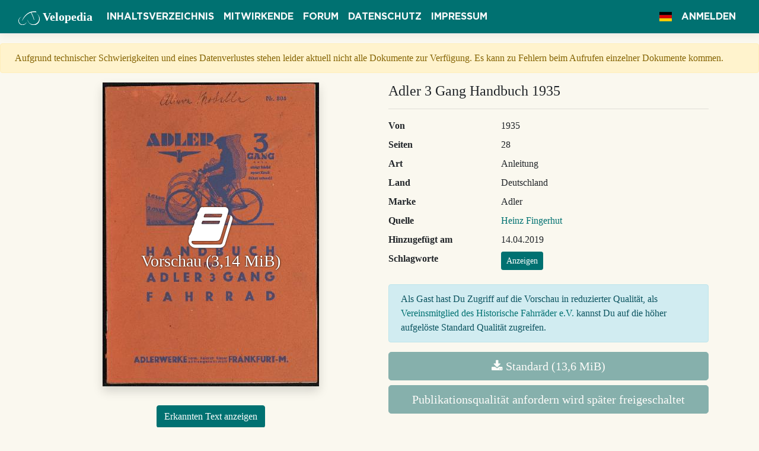

--- FILE ---
content_type: text/html; charset=utf-8
request_url: https://www.velopedia.online/Document/Show/7
body_size: 21588
content:

<!DOCTYPE html>
<html lang="de">
<head>
    <meta charset="utf-8"/>
    <meta name="viewport" content="width=device-width, initial-scale=1.0"/>
    <meta name="p:domain_verify" content="f29a46faaaca5b1d316ad5756733136c"/>
    <meta name="msvalidate.01" content="3F4C5DC8BB1A5CAA90C32732FC3D2B27"/>
    <title>Adler 3 Gang Handbuch 1935 - Velopedia</title>
    
    <meta property="og:type" content="article"/>
    <meta property="og:title" content="Adler 3 Gang Handbuch 1935"/>
    <meta property="og:description"
          content="Quelle: Heinz Fingerhut | Bereitgestellt durch Velopedia, das Onlinearchiv des Historische Fahrräder e.V."/>
    <meta property="og:image"
          content="https://www.velopedia.online/File/PreviewImage/Adler/Adler%203%20Gang%20Handbuch%201935"/>
    <meta property="og:image:height" content="512"/>

    
    <meta name="description"
          content="Adler 3 Gang Handbuch 1935 - Art: Anleitung - Quelle: Heinz Fingerhut"/>

    
    
        <link rel="stylesheet" href="https://cdnjs.cloudflare.com/ajax/libs/twitter-bootstrap/4.1.3/css/bootstrap.min.css" crossorigin="anonymous" integrity="sha256-eSi1q2PG6J7g7ib17yAaWMcrr5GrtohYChqibrV7PBE=" />
<meta name="x-stylesheet-fallback-test" content="" class="sr-only" /><script>!function(a,b,c,d){var e,f=document,g=f.getElementsByTagName("SCRIPT"),h=g[g.length-1].previousElementSibling,i=f.defaultView&&f.defaultView.getComputedStyle?f.defaultView.getComputedStyle(h):h.currentStyle;if(i&&i[a]!==b)for(e=0;e<c.length;e++)f.write('<link href="'+c[e]+'" '+d+"/>")}("position","absolute",["/lib/bootstrap/dist/css/bootstrap.min.css"], "rel=\u0022stylesheet\u0022 crossorigin=\u0022anonymous\u0022 integrity=\u0022sha256-eSi1q2PG6J7g7ib17yAaWMcrr5GrtohYChqibrV7PBE=\u0022 ");</script>
        <link rel="stylesheet" href="https://cdnjs.cloudflare.com/ajax/libs/font-awesome/4.7.0/css/font-awesome.min.css" />
        <link rel="stylesheet" href="https://cdnjs.cloudflare.com/ajax/libs/flag-icon-css/3.5.0/css/flag-icon.min.css" integrity="sha256-0n6YDYIexWJmHyTKtRRHTXvoanQrXpFfpsfv0h53qvk=" crossorigin="anonymous" />
    
    <link rel="stylesheet" href="/lib/simplemde/simplemde.min.css?v=Is0XNfNX8KF_70J2nv8Qe6BWyiXrtFxKfJBHoDgNAEM" />
    <link rel="stylesheet" href="/css/site.css?v=VIegZK6uAAgzJW5urN7yBs54arf5MtmeUr17f0inCac" />
    <link rel="icon" href="/img/favicon-32x32.png?v=Da3fhveu-rIXpIuwXU54FMd81nXjc2AISyRNxcyPFUQ" sizes="32x32" />
    <link rel="icon" href="/img/favicon-192x192.png?v=gW8vCUbdqRlTYTVsGIvAEXgNAwJAESVT-wgfP8aUvbI" sizes="192x192" />
    <link rel="search" type="application/opensearchdescription+xml" title="velopedia.online" href="/opensearch.xml">
    <link rel="alternate" type="application/rss+xml" title="RSS" href="https://www.velopedia.online/Rss">
    <!-- Global site tag (gtag.js) - Google Analytics -->
    <script async src="https://www.googletagmanager.com/gtag/js?id=UA-139521878-1"></script>
    <script>
        window.dataLayer = window.dataLayer || [];

        function gtag() {
            dataLayer.push(arguments);
        }

        gtag('js', new Date());

        gtag('config', 'UA-139521878-1');
    </script>
    <script type="text/javascript" src="https://platform-api.sharethis.com/js/sharethis.js#property=5e01d42233c4870012a66d1d&amp;product=inline-share-buttons" async="async"></script>
    
    
        <script type="text/javascript">
            window.adobeApiKey = "cc7ee00eb6d84ddbb01beaf2d0e96f90";
        </script>
    
</head>
<body>
<header>
    <nav class="navbar navbar-expand-lg navbar-dark border-bottom box-shadow mb-3">
        <div class="container-fluid">
            <a class="navbar-brand" href="/"><img class="logo-small" src="/img/logosmall.svg" alt="Historische Fahrräder e.V." />
                <span class="d-none d-lg-inline">Velopedia</span></a>
            <button class="navbar-toggler" type="button" data-toggle="collapse" data-target=".navbar-collapse"
                    aria-controls="navbarSupportedContent"
                    aria-expanded="false" aria-label="Toggle navigation">
                <span class="navbar-toggler-icon"></span>
            </button>
            <div class="collapse navbar-collapse">
                <ul class="navbar-nav mr-auto">
                    <li class="nav-item">
                        <a class="nav-link text-light" href="/Document">Inhaltsverzeichnis</a>
                    </li>
                    <li class="nav-item">
                        <a class="nav-link text-light" href="/Supporter">Mitwirkende</a>
                    </li>
                    <li class="nav-item">
                        <a class="nav-link text-light" target="_blank" href="https://www.altesrad.net">Forum</a>
                    </li>
                    <li class="nav-item">
                        <a class="nav-link text-light" href="/Home/Privacy">Datenschutz</a>
                    </li>
                    <li class="nav-item">
                        <a class="nav-link text-light" href="/Home/Imprint">Impressum</a>
                    </li>
                </ul>

                <ul class="navbar-nav">

                    


<li class="nav-item dropdown" aria-label="Sprache">
    <a class="nav-link text-light" data-toggle="dropdown" role="button" href="#"><span
            class="flag-icon flag-icon-de"></span></a>
    <div class="dropdown-menu">

            <a aria-label="Deutsch (Deutschland)" class="dropdown-item active" href="/Home/SetLanguage?culture=de-DE&amp;returnUrl=~%2FDocument%2FShow%2F7"><span
                    class="flag-icon flag-icon-de"></span> de
            </a>
            <a aria-label="English (United Kingdom)" class="dropdown-item " href="/Home/SetLanguage?culture=en-GB&amp;returnUrl=~%2FDocument%2FShow%2F7"><span
                    class="flag-icon flag-icon-gb"></span> en
            </a>
    </div>
</li>

                        <li class="nav-item">
                            <a class="nav-link text-light" href="/Account/Login?returnUrl=%2FDocument%2FShow%2F7">Anmelden</a>
                        </li>
                </ul>
            </div>
        </div>
    </nav>
</header>
<main role="main">
    <div class="alert alert-warning px-4 mt-2">
        Aufgrund technischer Schwierigkeiten und eines Datenverlustes stehen leider aktuell nicht alle Dokumente zur Verfügung. Es kann zu Fehlern beim Aufrufen einzelner Dokumente kommen.
    </div>
    




<div class="container">
    <div class="row">
        <div class="col-md-6 text-center">
            <div id="pdf-preview-wrapper">
                <img id="preview-image" class="shadow image-responsive mb-3"
                     src="https://www.velopedia.online/File/PreviewImage/Adler/Adler%203%20Gang%20Handbuch%201935"
                     alt="Adler 3 Gang Handbuch 1935"/>
                    <div id="enable-pdf-preview"
                         aria-label="Vorschau (3,14 MiB)">
                        <span class="fa fa-5x fa-book"></span>
                        <br/>
                        <h3>Vorschau (3,14 MiB)</h3>
                    </div>
            </div>
            <div id="adobe-dc-view" style="display: none;"></div>
            <div class="sharethis-inline-share-buttons"></div>
                <p class="mt-3">
                    <button class="btn btn-primary" type="button" data-toggle="collapse" data-target="#recognizedText"
                            aria-expanded="false" aria-controls="recognizedText">
                        Erkannten Text anzeigen
                    </button>
                </p>
                <div class="collapse mb-4" id="recognizedText">
                    <div class="card card-body text-left">
                         &#xA;&#xA;HANDBUCH&#xA;F&#xDC;R&#xA;&#xA;ADLER3 GANG&#xA;FAHRRAD&#xA;&#xA; &#xA;&#xC;Ersatzteilbestellung bitten wir ausschlie&#xDF;lich direkt beim&#xA;Werk unter Angabe der laufenden Listen- u. Zeichnungs-&#xA;nummer vorzunehmen, Teileverzeichnis siehe Seite 19,&#xA;Auf die Preise dieser Ersatzteile gew&#xE4;hren wir den&#xA;&#xA;&#xFC;blichen H&#xE4;ndlerrabatt.&#xA;Nur ADLER - Original - Ersatzteile verwenden.&#xA;&#xA;Bei Einbau von Teilen fremder Herkunft erlischt jeder&#xA;&#xA;&gt;&#xA;&#xA;Garantie-Anspruch, Bei Garantie-Anspr&#xFC;chen irgend-&#xA;&#xA;welcher Art bitten wir um Einsendung der defekten Teile.&#xA;&#xA; &#xA;&#xC;GETRIEBE&#xA;&#xA;BESCHREIBUNG&#xA;BEHANDLUNGS-VORSCHRIFT&#xA;TECHNISCHE DATEN&#xA;DEMONTAGE-VORSCHRIFT&#xA;MONTAGE-VORSCHRIFT&#xA;TEILE-VERZEICHNIS&#xA;ZEUGNISSE&#xA;&#xA;ADLERWERKE :.::::2.x:; FRANKFURT-M.&#xA;&#xA;Nr. 804 (VII. 35) 20&#xA;o&#xA;&#xA; &#xA;&#xA; &#xA;&#xC;&#xC; &#xA;&#xA;   &#xA;&#xA; &#xA;&#xA;    &#xA;&#xA;BESCHREIBUNG UND BEHANDLUNG&#xA;&#xA;Mehrfache Uebersetzung zur Ueberwindung von Steigungen, Gegen-&#xA;wind und Erm&#xFC;dung &#x2014; zur Ausnutzung leichter Gef&#xE4;lle und des R&#xFC;cken-&#xA;windes ist beim Fahrrad als volkst&#xFC;mlichstem Verkehrsmittel dringendes&#xA;Bed&#xFC;rfnis. Von den vielfachen Versuchen, dieses Problem zu l&#xF6;sen, hat&#xA;bisher das System der mehrfachen Uebersetzung in der Hinterradnabe&#xA;mit Planetengetriebe und im Rennsport das Prinzip einer Verlegung&#xA;der Kette auf mehrere Zahnkr&#xE4;nze praktische Anwendung gefunden&#xA;ADLER geht eigene neue konstruktive Wege. Ein Zahnradwechselge-&#xA;triebe im Tretkurbelgeh&#xE4;use gestattet die Verwendung reichlich dimen-&#xA;sionierter Zahnr&#xE4;der und robuste widerstandsf&#xE4;hige Bauart. Das Wechsel-&#xA;getriebe bildet ein gegen Witterungseinfl&#xFC;sse, Staub und Schmutz voll-&#xA;st&#xE4;ndig abgeschlossenes selbst&#xE4;ndiges Agaregat, welches im Gegen-&#xA;satz zu den bsreits bekannten mehrfachen Uebersetzungen die normale&#xA;Benutzung des Fahrrades wie Ein- und Ausbau der Laufr&#xE4;der bei Reifen-&#xA;defekten usw. in keiner Weise beeintr&#xE4;chtigt. Die Fahrweise mit Frei-&#xA;lauf und R&#xFC;cktrittbremse bleibt bei allen 3 Uebersetzungen bestehen.&#xA;Die mittlere, erfahrungsgem&#xE4;&#xDF; am meisten benutzte Vebersetzung ist&#xA;die direkte, sie kann der Gewohnheit und der St&#xE4;rke jedes Fahrers&#xA;durch entsprechende Wahl der Zahnzahl angepa&#xDF;t werden.&#xA;&#xA;In der mittleren Uebersetzung wird das Rad als vollkommen normales&#xA;Fahrrad, bei dem weder Zahnr&#xE4;der in Eingriff sind, noch die Vorgelege-&#xA;welle mitl&#xE4;uft, gefahren. Durch die Verwendung von Radiallager bei-&#xA;derseits der Tretachse wird leichtester Lauf des Fahrrades gew&#xE4;hr-&#xA;leistet. Der Berggang ist eine Untersetzung und der Schnellgang eine&#xA;Uebersetzung im Vorgelege, welche den g&#xFC;nstigsten Wirkungsgrad&#xA;zur Ausnutzung des Gel&#xE4;ndes bietet. Selbst in diesen Vorgelegeg&#xE4;ngen&#xA;ist der Reibungsverlust auf ein Minimum beschr&#xE4;nkt, auch diese Achsen&#xA;laufen in Radiallagern. Das ADLER-Rad zeichnet sich im allgemeinen&#xA;durch eine stabile und leichte Bauart aus, das zus&#xE4;tzliche Gewicht des&#xA;Getriebe-Aggregates liegt an der tiefsten, d. h. g&#xFC;nstigsten Stelle des&#xA;Fahrradrahmens und kann als Totgewicht (keine Erh&#xF6;hung des Gewich-&#xA;tes der zu beschleunigenden Massen) fahrtechnisch keinerlei Nachteile&#xA;ergeben. Bei Konstruktion und Entwicklung dieser Neuheit kamen den&#xA;Adlerwerken die gro&#xDF;en jahrzehntelang im Getriebebau des Automo-&#xA;bils gesammelten Erfahrungen, der Z&#xE4;hnradberechnung und Zahnrad-&#xA;bearbeitung zugute.&#xA;&#xA;Die Zahnr&#xE4;der des Getriebes sind aus hochlegiertem Chrom-Nickel&#xA;stahl, der im Autobau f&#xFC;r h&#xF6;chst beanspruchte Zahnr&#xE4;der verwendet&#xA;wird, und werden auf wissenschaftlicher Grundlage mit modernen Ab-&#xA;&#xA; &#xA;&#xC;  &#xA;&#xA; &#xA;&#xA; &#xA;&#xA;w&#xE4;lzsto&#xDF;maschinen in Pr&#xE4;zisionsarbeit hergestellt. Die Wahl der mitt-&#xA;leren Uebersetzung als der direkten schlie&#xDF;t als weitere Konstruktions-&#xA;vorteile ein:&#xA;Bei unerwarteten St&#xF6;rungen im Getriebe kann das Fahrrad ohne&#xA;Eingriff in die gest&#xF6;rte Getriebe-Konstruktion als vollkommen&#xA;normales Fahrrad weitergefahren werden.&#xA;&#xA;Die Schaltung ist als feste Gest&#xE4;ngeschaltung am unteren Rah-&#xA;menrohr ausgebildet und wird mit einem w&#xE4;hrend der Fahrt be-&#xA;quem zu handhabenden Schalthebel bedient.&#xA;&#xA;Sie ist angelehnt an bew&#xE4;hrte Motorradschaltungen, der Hebel&#xA;bewegt sich in einer Kulisse, welche bei jedem Gangwechsel&#xA;einen Anschlag antrifft.&#xA;&#xA;Diese Anschl&#xE4;ge machen ein Verschalten unm&#xF6;glich.&#xA;&#xA;UVebersetungsverh&#xE4;ltnis:&#xA;Kettenrad 44 Z&#xE4;hne, Zahnkranz 17 Z&#xE4;hne&#xA;&#xA;a) Normal-Gang = direkte Kraft&#xFC;bertragung &#x2014;= 67,3&#x201D; = 5,40 mtr. Entwick-&#xA;lung&#xA;&#xA;b) Berg- &#x201E; 20% Untersetzung &#x2014;54 &quot;= 4,30 mtr.&#xA;&#xA;E)ESchnell-meres 10807 Uebersetzung = 75,4&#xB0;&#x27; 6,00 mtr. =&#xA;&#xA;auf besonderen Wunsch&#xA;&#xA;bei 44/16 Z&#xE4;hnen bei 44/18 Z&#xE4;hnen&#xA;a) = 71,5&#x201D; = 5,71 mtr a) = 63,6&#x201D; = 5,10 mtr.&#xA;by&#x2014;E72 mir b) = 50,9&#x201D; = 4,08 mtr.&#xA;O0 ST EZ Amie:&#xA;&#xA;Beim Fahren im Normalgang ist das Kettenrad mit der Tretlagerachse&#xA;(Hauptachse) fest gekuppelt, soda&#xDF; direkte Kraft&#xFC;bertragung stattfindet.&#xA;Das Kettenrad dreht sich mit der Hauptachse. Beim Schalten wird durch&#xA;Verschiebung der Zahnr&#xE4;der die Vorgelegewelle eingeschaltet. Beim&#xA;Berggang treibt das Vorgelegeschieberad das gro&#xDF;e Zahnrad der&#xA;Hauptachse, beim Schnellgang das kleine Zahnrad der Hauptachse.&#xA;&#xA; &#xA;&#xA; &#xA;&#xA;  &#xA;&#xA; &#xA;&#xC; &#xA;&#xA; &#xA;&#xA;Abb. 1 Schnitt durch das 3 Gang - Getriebe&#xA;(Direkter Gang eingeschaltet. Vorgelegeachse l&#xE4;uft nicht mit.)&#xA;&#xA;Das Schieberad auf der Hauptachse ist sowohl Kupplung beim direkten&#xA;Gang, als auch Antriebsrad der Vorgelegewelle beim Berg- und Schnell-&#xA;gang. Das doppelte Zahnrad auf der Kettenradf&#xFC;hrung ist fest verbun-&#xA;den mit dem Kettenrad, aber drehbar auf der Hauptachse gelagert.&#xA;&#xA; &#xA;&#xA; &#xA;&#xA; &#xA;&#xC;    &#xA;&#xA;   &#xA;&#xA; &#xA;&#xA;TECHNISCHE DATEN.&#xA;&#xA;Getriebe: Zahnrad-Wechselgetriebe.&#xA;Kettenrad verst&#xE4;rkt durch angewalzten Rand.&#xA;Kurbeln aus hochwertigem verg&#xFC;teten Material.&#xA;&#xA;Zahnr&#xE4;der aus hochlegiertem Chrom-Nickelstahl mit modernen Abw&#xE4;lz-&#xA;sto&#xDF;maschinen in Pr&#xE4;zisionsarbeit hergestellt.&#xA;&#xA;Lagerung: Haupt- und Vorgelegewellen des Getriebes in leichtlaufenden&#xA;Radiallagern.&#xA;&#xA;Schaltung: Drehbare Schaltwalze, durch Zahnstange bewegt &#x2014; in Kurven&#xA;zwangsl&#xE4;ufig gef&#xFC;hrte Schaltgabeln.&#xA;&#xA;Gewicht: Mehrgewicht gegen&#xFC;ber einem normalen Fahrrad ca. 1 kg&#xA;&#xA;Rahmen: Aus Pr&#xE4;zisionsstahlrohren im bew&#xE4;hrten Druckl&#xF6;tverfahren&#xA;D.R.P. mit Stahlmuffen, besonders stabil und haltbar hart gel&#xF6;tet.&#xA;Im Gabelschaft ist eine Verst&#xE4;rkung mit Patentdruck eingel&#xF6;tet.&#xA;Der Gabelkopf besteht aus gepre&#xDF;tem Stahl.&#xA;&#xA;Laufr&#xE4;der und Bereifung 26 X 1,75&#x2018; Draht.&#xA;&#xA;Speichen: Doppeldickendspeichen, verzinkt, vermessingt, vernickelt und&#xA;verchromt.&#xA;&#xA;Pumpenhalter: Am Rahmenrohr hart angel&#xF6;tet, Pumpe mit Metall&#xFC;bergriff.&#xA;Pedal: ADLER-Gummiform-Pedal DRCGM.&#xA;Sattel: Elastiksattel mit unterzogenen Spiralfedern und Lederdecke.&#xA;&#xA;Lenker: Hochgebogene breite ADLER-Form gew&#xE4;hrleistet gro&#xDF;e Sicher-&#xA;heit auch bei schneller Fahrt.&#xA;&#xA;Handgriffe: Formsch&#xF6;ne Griffe aus Bakelit.&#xA;&#xA;Emaillierung: Alle Teile werden im metallischen Rostschutzverfahren&#xA;vorbearbeitet, mit wetterfester Bitumen-Emaille dreifach satt &#xFC;ber-&#xA;gossen und in modernen Hei&#xDF;luftumw&#xE4;lz&#xF6;fen rotierend zur schlag-&#xA;festen, tiefschwarzen Hochglanzemaille gebrannt.&#xA;&#xA;Verchromung: Alle Blankteile geschliffen, verkupfert, vernickelt, hoch-&#xA;glanzpoliert, stark verchromt und nachpoliert. Durch die Nachbe-&#xA;handlung im siedenden Oelbad wird bei ADLER-Chromteilen ein&#xA;erh&#xF6;hter Rostschutz gew&#xE4;hrleistet.&#xA;&#xA; &#xA;&#xC;   &#xA;&#xA; &#xA;&#xA;   &#xA;&#xA;Die Fahrweise mit Freilauf und R&#xFC;cktrittbremse bleibt in allen drei&#xA;Uebersetzungen bestehen. Da im Normalgang (der mittleren Hebel-&#xA;stellung), keine Zahnr&#xE4;der im Eingriff sind, kann bei unerwarteten Ge-&#xA;triebest&#xF6;rungen das Dreigangrad stets im Normalgang weitergefahren&#xA;werden. Es ist eingeschaltet:&#xA;&#xA;bei der vorderen Hebelstellung &#x2014; der Berg-Gang,&#xA;bei der mittleren n &#x2014; der Normal-Gang,&#xA;bei der hinteren = &#x2014; der Schnell-Gang.&#xA;&#xA;Beim Schalten w&#xE4;hrend der Fahrt sollen die R&#xE4;der nicht voll belastet&#xA;sein, d.h. w&#xE4;hrend der Schaltbewegung ist kurz Freilauf zu halten; im&#xA;Stand gehen die R&#xE4;der nur dann in Eingriff, wenn Zahn auf Zahnl&#xFC;cke&#xA;steht. Haben die R&#xE4;der nicht sofort diese Einstellung, so gen&#xFC;gt eine&#xA;geringe Bewegung der Tret-&#xA;kurbel, um die erforderliche&#xA;Stellung der Zahnr&#xE4;der zu&#xA;erreichen. Es mu&#xDF; jeder Gang&#xA;bis zu der in der Schalt-&#xA;kulisse angebrachten Raste&#xA;durchgeschaltet werden.&#xA;&#xA;Bei Belassung des Hebels&#xA;zwischen den Rasten sind&#xA;auch die Zahnr&#xE4;der nicht in&#xA;vollem Eingriff, was vermie-&#xA;den werden mu&#xDF;. L&#xE4;ngeres&#xA;Fahren mit nicht in vollem&#xA;Eingriff befindlichen Zahn-&#xA;r&#xE4;dern mu&#xDF; zu Defekten f&#xFC;h-&#xA;ren.&#xA;&#xA; &#xA;&#xA;Abb. 2. Schaltung.&#xA;&#xA;Die Ueber- bezw. Untersetzung des Antriebs bedingt gleichzeitig eine&#xA;Unter- bezw. Uebersetzung der Bremswirkung der R&#xFC;cktrittbremse. Bei&#xA;gef&#xE4;hrlichen Talfahrten kann die Bremswirkung des Freilaufs durch&#xA;Schalten in die kleine Uebersetzung erh&#xF6;ht werden. Es empfiehlt sich&#xA;daher, bei starkem Gef&#xE4;lle zur erh&#xF6;hten Sicherheit den Berggang ein-&#xA;zuschalten. Die auf der Abw&#xE4;lzsto&#xDF;maschine bearbeiteten Zahnr&#xE4;der&#xA;laufen sich im praktischen Gebrauch weiter ein. Das von Neuheit an&#xA;gef&#xFC;hlsm&#xE4;&#xDF;ig wahrzunehmende Abrollen der R&#xE4;der verliert sich nach&#xA;3&#x2014;400 km Fahrt vollkommen. Beiderseits der Hauptachse sind zur Ab-&#xA;dichtung des mit Fett gef&#xFC;llten Geh&#xE4;uses 2 mit Talg getr&#xE4;nkte Filzringe&#xA;eingebaut, die von Neuheit an sehr stramm sitzen und das freie Spiel&#xA;&#xA; &#xA;&#xC;    &#xA;&#xA;   &#xA;&#xA; &#xA;&#xA;des Lagers hemmen. Die Ringe passen sich aber nach kurzer Laufzeit&#xA;den beweglichen Teilen genau an und beeintr&#xE4;chtigen sp&#xE4;ter in keiner&#xA;Weise den spielend leichten Lauf des Rades. Auch der Schaltvorgang&#xA;spielt sich immer besser ein. Erst im praktischen Gebrauch wird der&#xA;beste Wirkungsgrad des Dreigargrades erzielt,&#xA;&#xA;   &#xA;&#xA;Einf&#xFC;llen&#xA;&#xA; &#xA;&#xA;Ws hblassen&#xA;&#x2014;r&#xA;&#xA;Abb. 3. Schmierung.&#xA;&#xA;SCHMIERUNG&#xA;&#xA;Das Getriebe bildet ein gegen Witterungseinfl&#xFC;sse, Staub und Schmutz&#xA;vollst&#xE4;ndig abgeschlossenes, selbst&#xE4;ndiges Aggregat, welches keiner-&#xA;lei Wartung und Pflege ben&#xF6;tigt. Das Getriebe wird vom Werk mit&#xA;Spezialfett gef&#xFC;llt abgeliefert. Lediglich nach etwa 3000 km Fahrt ist&#xA;nachzuschmieren. Zur Nachf&#xFC;llung sind 10&#x2014;12 gr. Getriebefett und zwar&#xA;&#xA;&#x201E;Shell Hochdruckfett rot&#x27;&#x27; oder&#xA;&#x201E;Getriebe-Gargoyle-Mobil Compound Nr. 4&#xB0; erforderlich.&#xA;&#xA;Es ist darauf zu achten, da&#xDF; unbedingt Nr.4 und keinesfalls eine&#xA;andere Nummer Verwendung findet.&#xA;&#xA;Das Einf&#xFC;llen des Fettes geschieht vermittels einer Fettpresse durch&#xA;das daf&#xFC;r vorgesehene Einf&#xFC;lloch am Geh&#xE4;use, welches mit Schlitz-&#xA;schraube verschlossen und mit Kupfer-Asbest-Ring abgedichtet ist.&#xA;Sollten sich nach langj&#xE4;hrigem Gebrauch alte Fettr&#xFC;ckst&#xE4;nde gebil-&#xA;det haben, welche ein Nachf&#xFC;llen verhindern, dann ist die gesamte&#xA;Fettf&#xFC;llung &#x2014; 75 gr oder !/,. Liter zu erneuern. Zuvor ist in diesem Fall&#xA;das Geh&#xE4;use mit Benzin oder Petroleum auszusp&#xFC;len und der Inhalt&#xA;durch Oeffnen der Schraube unterhalb des Geh&#xE4;uses abzulassen.&#xA;&#xA;Scharniere und Schalthebellagerung sind wie alle anderen Lagerstellen&#xA;am Fahrrad mit harz- und s&#xE4;urefreiem Oel zu schmieren.&#xA;&#xA; &#xA;&#xA;  &#xA;&#xC; &#xA;&#xA;DEMONTAGE&#xA;&#xA;Die Geh&#xE4;usedeckel sind plombiert!&#xA;&#xA;Bei verletzter Plombe wird Ersatzlieferung innerhalb der Garantiezeit&#xA;abgelehnt.&#xA;&#xA;Geh&#xE4;use gut s&#xE4;ubern. Rad auf Montagest&#xE4;nder befestigen. Schalthebel&#xA;in Schnellgangstellung.&#xA;&#xA;1. Kette abnehmen.&#xA;2. Rechten Kurbelkeil freilegen, Mutter mit 11 mm Schl&#xFC;ssel l&#xF6;sen.&#xA;&#xA;3. Keil herausschlagen, gut gegenhalten, damit Kugellager nicht be-&#xA;sch&#xE4;digt wird. Keile nicht verwechseln.&#xA;&#xA;4. Rechte Kurbel abziehen durch Drehbewegung, linke Kurbel fest-&#xA;halten. Achtung auf Distanzscheibe!&#xA;&#xA;5. Kettenrad mit Nabe herausziehen, Gegenmutter braucht nicht ge-&#xA;l&#xF6;st werden. Wenn n&#xF6;tig, mit Schraubenzieher abdr&#xFC;cken. Auf beide&#xA;B&#xFC;chsen in der F&#xFC;hrung achten. Hintere B&#xFC;chse bleibt gern auf der&#xA;Welle sitzen, sp&#xE4;ter herausnehmen.&#xA;&#xA;Nochmals Geh&#xE4;use und Deckel an der Trennfuge sorgf&#xE4;ltig&#xA;&#xA;reinigen!&#xA;6. F&#xFC;nf Deckel - Schrauben&#xA;l&#xF6;sen, Schraubenzieher&#xA;&#xA;zwischen Abhebenocken&#xA;von Deckel und Geh&#xE4;use&#xA;setzen, Deckel vorsichtig&#xA;abdr&#xFC;cken. Achtung, da-&#xA;mit Distanzscheibe der&#xA;Schaltwalze nicht heraus-&#xA;f&#xE4;llt.&#xA;&#xA;7. Rollenlager von Haupt-&#xA;und Vorgelegewelle ab-&#xA;nehmen.&#xA;&#xA;8. Gro&#xDF;es doppeltes Zahn-&#xA;rad von Welle abnehmen.&#xA;&#xA;9. Schalthebel in Mittelstel-&#xA;lung. Schaltstange am&#xA;Scharnier mit 8 mm Schl&#xFC;s-&#xA;sel vom Schalthebel tren-&#xA;nen. Schalthebel in vor-&#xA;derste Raste schieben.&#xA;Schalt- Gest&#xE4;nge stehen&#xA;lassen. (Abb. 4.)&#xA;&#xA;Abb. 4. Schalthebel in vorde-&#xA;rer Stellung &#x2014; Schaltgest&#xE4;nge&#xA;gel&#xF6;st.&#xA;&#xA; &#xA;&#xA; &#xA;&#xA; &#xA;&#xA; &#xA;&#xC; &#xA;&#xA;  &#xA;  &#xA;&#xA;BR&#xA;&#xA;Abb. 5. Flansch mit F&#xFC;hrung herausdr&#xFC;cken.&#xA;&#xA;   &#xA; &#xA;   &#xA;    &#xA;&#xA;Vorgelegeachse |&#xA;&#xA;&#xAE;&#xA;&#xA;    &#xA;  &#xA;&#xA;nn ee Hauptachse&#xA;11554]&#xA;&#xA;Schaltzylinder&#xA;&#xA; &#xA;&#xA;EEE SEDEESRETTLEN&#xA;&#xA;Abb. 6. Schaltstange herausnehmen, dabei Schaltzylinder&#xA;nach innen dr&#xFC;cken.&#xA;&#xC; &#xA;&#xA;10.&#xA;&#xA;le&#xA;&#xA;12.&#xA;&#xA;138&#xA;&#xA; &#xA;&#xA;Beide Schlitzschrauben am Zahnstangenf&#xFC;hrungsflansch unten am&#xA;Geh&#xE4;use abschrauben. Flansch mit F&#xFC;hrung herausdr&#xFC;cken. Nicht&#xA;&#xA;drehen. (Abb. 5.)&#xA;&#xA;Gummikappe auf oberer Zahnstangenf&#xFC;hrung zur&#xFC;ckschieben.&#xA;Verschraubung mit 13 mm Schl&#xFC;ssel l&#xF6;sen.&#xA;&#xA;Schaltstange herausnehmen. Mit Schraubenzieher zur Ueberwindung&#xA;der Federspannung gegen Schaltzylinderboden dr&#xFC;cken. (Abb. 6.)&#xA;&#xA;Zweite Kettenradbronzeb&#xFC;chse mit Distanzring von Hauptachse ab-&#xA;nehmen.&#xA;&#xA; &#xA;&#xA;Abb. 7. Abziehvorrichtung zur Vorgelegewelle,&#xA;&#xA; &#xA;&#xA;11&#xA;&#xA; &#xA;&#xC;u Dee&#xA;&#xA; &#xA;&#xA; &#xA;&#xA; &#xA;&#xA;. Zusammenh&#xE4;ngende Teile: Schaltwalze mit&#xA;&#xA;gabeln, Vorgelege, Hauptwellenschieberad dur&#xA;r&#xE4;dchen der Walze herausnehmen.&#xA;&#xA;. Achse und Schaltwalze durch Linksdrehung&#xA;&#xA;herausnehmen.&#xA;&#xA;. Kugellager-Sicherungsscheibe an der hinteren&#xA;&#xA;schen den zwei Kugellagern entfernen, Vorge&#xA;richtung F556E herausziehen. (Abb. 7.)&#xA;&#xA;. F&#xFC;r Demontage der Hauptwelle linke Kurbel a&#xA;&#xA;schlagen gut gegenhalten. (Wie unter 3 besch&#xA;&#xA;. Zum Ausbau der Welle leichten Schlag mit&#xA;&#xA;Kupferhammer auf linkes Wellenende.&#xA;&#xA;. Zum Ausbau des Vorgelegekugellagers Sicherun&#xA;&#xC; &#xA;&#xA;Arretierstift, Schalt-&#xA;h Ziehen am Zahn-&#xA;&#xA;it Schraubenzieher&#xA;&#xA;Geh&#xE4;usewand zwi-&#xA;legeachse mit Vor-&#xA;&#xA;onehmen, beim Ab-&#xA;rieben.)&#xA;&#xA;olz-, Gummi- oder&#xA;&#xA;gsscheibe absto&#xDF;en.&#xA;&#xA;MONTAGE&#xA;&#xA;Geh&#xE4;use und alle Einzelteile mit Benzin oder Petroleum gut reinigen&#xA;&#xA;Rad waagrecht legen. Deckelseite nach oben&#xA;&#xA;1. Filzringabdeckscheibe mit Fett in die entspr. Aussparung f&#xFC;r Haupt-&#xA;&#xA;welle ankleben, damit sich die Scheibe beim Einsetzen des Kugel-&#xA;lagers nicht verschiebt. Neue Filzringe sind mit Glycerin oder Talg,&#xA;nicht aber mit Oel zu tr&#xE4;nken.&#xA;&#xA;. Hauptwelle mit aufgeschobenem Kugellager leicht eingefettet ein-&#xA;&#xA;dr&#xFC;cken.&#xA;&#xA;Keine harten Schl&#xE4;ge, damit Lager nicht besch&#xE4;digt werden.&#xA;&#xA;. Vorgelege mit festem Zahnrad und Kugellager leicht eingefettet&#xA;&#xA;in zweite Bohrung eindr&#xFC;cken. Auf guten Sitz des Sprengringes vor&#xA;dem Zahnrad und vor dem Kugellager achten.&#xA;&#xA;. Beide Kugellager mit Blechsicherungsscheibe sichern. Der hierbei&#xA;&#xA;gebrauchte Schraubenzieher ist vorteilhaft magnetisch. (Abb. 3.)&#xA;&#xA;Abb. 8. Blechsicherungsscheibe.,&#xA;&#xA; &#xA;&#xA; &#xA;&#xC; &#xA;&#xA;   &#xA;     &#xA; &#xA;    &#xA; &#xA;    &#xA; &#xA;   &#xA; &#xA; &#xA;    &#xA;   &#xA;    &#xA;  &#xA;  &#xA;  &#xA;   &#xA;&#xA;    &#xA;&#xA;  &#xA;&#xA;5. Schaltzylinder mit Schalt-&#xA;gabeln und R&#xE4;dern vor-&#xA;montieren.&#xA;&#xA;a) Schaltzylinderachse ein-&#xA;schrauben.&#xA;&#xA;b) Beide Schaltgabeln in&#xA;Schaltzylinder stecken.&#xA;&#xA;Abb. 9. Schaltgabeln in Schalt-&#xA;zylinder stecken.&#xA;&#xA;c) Arretierfeder mit Bol-&#xA;zen und Messingb&#xFC;chse&#xA;(Bolzen nach au&#xDF;en) in&#xA;Schaltzylinder stecken.&#xA;&#xA;d) Zahnr&#xE4;der nach neben-&#xA;stehender Abb. auf die&#xA;Schaltgabeln stecken.&#xA;&#xA;6. Das vormontierte Schalt-&#xA;aggregat so einf&#xFC;hren,&#xA;da&#xDF; die Schaltwalze ihre&#xA;Achse und beide Zahn-&#xA;r&#xE4;der ihre Keilwellen&#xA;fassen.&#xA;&#xA; &#xA;&#xA;Abb. 11. Einsetzen des Schaltzylinders.&#xA;&#xA; &#xA;&#xC; &#xA;&#xA;      &#xA;   &#xA;     &#xA;  &#xA; &#xA; &#xA; &#xA;      &#xA;&#xA;Obere Zohnstangen-&#xA;&#x201A; F&#xFC;hrung 439% S.W. _&#xA;&#xA;NS&#xA;Untere Zohnstangen-&#xA;f&#xFC;hrung mit Flonsch&#xA;&#xA;Abb. 12. Einstellung der Zahnstange.&#xA;&#xA;7. Unteres F&#xFC;hrungsst&#xFC;ck der Zahnstange einf&#xFC;hren, nicht drehen. Durch&#xA;Druck auf den Schaltzylinder die Federkraft &#xFC;berwinden, bis die&#xA;Zahnstange vor dem Schaltzylinder sitzt. (Abb. 6.)&#xA;&#xA;8. Zahnstange einstellen. Bei herausgezogener Endstellung (Berggang)&#xA;m&#xFC;ssen ca. 2 mm Luft zwischen oberer Zahnstangenf&#xFC;hrung und&#xA;Zahnstangenansatz bleiben. (Abb. 12.)&#xA;&#xA;9. Obere Zahnstangenf&#xFC;hrung mit 13 mm Schl&#xFC;ssel auf Geh&#xE4;use fest-&#xA;schrauben.&#xA;&#xA; &#xA;&#xC; &#xA;&#xA;        &#xA;  &#xA; &#xA; &#xA;  &#xA;  &#xA;      &#xA;  &#xA;   &#xA;  &#xA;      &#xA;&#xA;10. Schalthebel mit Schaltstange verbinden und richtig einstellen. Arre-&#xA;tierbolzen des Schaltzylinders in Berggangraste einschnappen&#xA;lassen. Schaltstange auf richtige L&#xE4;nge einstellen, Schaltgabel mu&#xDF; &#xC4;&#xA;genau in die Kulisse passen, darf nicht klemmen, mu&#xDF; an beiden&#xA;Enden 2 mm Spiel haben. (Abb. 13.)&#xA;&#xA;4&#xA;ee Nm&#xA;&#x131;T&#xA;Berggang&#xA;N&#xA;\ Normalgang&#xA;&#xA; &#xA;&#xA; &#xA;&#xA;Schnellgang&#xA;&#xA; &#xA;&#xA; &#xA; &#xA;&#xA;iz&#xA;11562,&#xA;&#xA; &#xA;&#xA;Abb. 13. Schalthebeleinstellung in der Kulisse.&#xA;&#xA;Die Regulierung der Schaltstangenl&#xE4;nge geschieht durch Spann-&#xA;mutter mit Links- und Rechtsgewinde. (Abb. 12.)&#xA;&#xA;Genaue Einstellung der Zahnstange gew&#xE4;hrleistet vollen Eingriff und&#xA;damit lange Lebensdauer der Getrieber&#xE4;der.&#xA;&#xA;11. Distanzring mit Bund nach innen, gro&#xDF;e Fl&#xE4;che nach au&#xDF;en auf&#xA;Hauptachse aufschieben. (Abb. 1.)&#xA;&#xA; &#xA;&#xC; &#xA;&#xA;13.&#xA;&#xA;14.&#xA;15:&#xA;&#xA;16.&#xA;&#xA;172&#xA;&#xA;18.&#xA;&#xA;19.&#xA;&#xA;20.&#xA;21.&#xA;&#xA;   &#xA;&#xA;. Getriebe mit Fett f&#xFC;llen. Zur F&#xFC;llung 75 gr. &#x201E;Shell Hochdruckfett rot&#x2018;&#xA;&#xA;   &#xA;&#xA;oder &#x201E;Getriebe-Gargoyle-Mobil Compound Nr. 4&#xB0; verwenden&#xA;&#xA;Gro&#xDF;es doppeltes Zahnrad auf Hauptwelle aufschieben. In dieser&#xA;Stellung m&#xFC;ssen Vorgelege-Schieberad und Hauptwellenrad 4 mm&#xA;&#xFC;ber Geh&#xE4;usekante stehen. (Abb.1.) Beide R&#xE4;der m&#xFC;ssen voll im&#xA;Eingriff sein.&#xA;&#xA;Distanzscheibe vor den Schaltzylinder legen.&#xA;&#xA;Pa&#xDF;-Stifte im Geh&#xE4;use kontrollieren, Deckel und Geh&#xE4;usefl&#xE4;chen&#xA;s&#xE4;ubern.&#xA;&#xA;Beide Rollenlager einfetten und in Deckelbohrung einlegen&#xA;&#xA;Deckel auf Pa&#xDF;-Stifte setzen, Schrauben anziehen &#xFC;ber Kreuz, mit&#xA;Gummi- oder Holzhammer Deckel am &#xE4;u&#xDF;eren Rand leicht an-&#xA;klopfen, dann Schrauben festziehen.&#xA;&#xA;Filzringe im Geh&#xE4;use und Deckel in Glycerin oder Talg getr&#xE4;nkt&#xA;einf&#xFC;gen.&#xA;&#xA;Kettenrad mit Keilwellenf&#xFC;hrung und eingesteckten Lagerb&#xFC;chsen&#xA;auf die Hauptwelle dr&#xFC;cken.&#xA;&#xA;Rechte Kurbel mit unterlegter Anlaufscheibe aufdr&#xFC;cken.&#xA;&#xA;Beide Kurbeln mit Keil und Mutter gut befestigen. Keile nicht ver-&#xA;wechseln. Beim Einschlagen der Keile Kurbeln auflegen und gut&#xA;gegenhalten, damit die Lager nicht besch&#xE4;digt werden.&#xA;&#xA;Rechte Kurbel hat Rechtsgewinde, linke Kurbel (mit &#x201E;L&#x27;&#x27; bezeichnet)&#xA;hat Linksgewinde.&#xA;&#xA; &#xA;&#xA; &#xA;&#xC; &#xA;&#xA; &#xA;&#xA; &#xA;&#xA; &#xA;&#xA;Abb. 14. Teiletafel f&#xFC;r das 3 Gang - Getriebe.&#xA;&#xA; &#xA;&#xC;Teileverzeichnis zum 3 Gang-Getriebe&#xA;&#xA;    &#xA;&#xA; &#xA;&#xA; &#xA;&#xA; &#xA;&#xA;n Preis&#xA;Abb such eiel; Benennung Karen&#xA;RM.&#xA;Tretlager&#xA;1 F616 &#xA9; Geh&#xE4;use mit Arretierscheibe |&#xA;F569 W (Modell 53)&#xA;1 1 F616 P Geh&#xE4;use (Modell 54 u. 56) . | =&#xA;1 F616Q Geh&#xE4;use (Modell 55 und (&gt;:&#xA;Modell 53 f&#xFC;r 50 cm) |&#xA;1 F61I6R Geh&#xE4;use (Modell 57 und 58) |&#xA;2 2 F610H Verschlu&#xDF;schraube s 4&#xA;3 2 8%12 KrK 731 Dichtring (Kupfer-Asbest) zn&#xA;4 2 4T%*16Din7 Pa&#xDF;stift Sr &#x2014;02&#xA;9 1 6203 Kugellager f&#xFC;r Achse . 24&#xA;6 1 F582 E Sicherungsscheibe de&#xA;7 1 M 518 Din 86 Halbrundschraube &#x2014;.4&#xA;8 1 2000 F Mutter &#x2014;#5&#xA;9 1 F555Q Achse zum Tretlager I3=&#xA;10 l F654B Schieberad a 3&#xA;11 1 F654 C Zahnrad f. Berg- u. Schnellgang SI&#xA;12 1 F615 C Abstandsring en&#xA;13 1 AZ 1464 D Rollenlager H&#xF6;r&#xA;14 1 F606 F F&#xFC;hrung Be&#xA;15 2 F 622 B&#xFC;chse &#x2014;tr&#xA;16 1 F608 C Vorgelegewelle &#x2B;&#xA;17 1 F569 R Anlaufscheibe &#x2014;r&#xA;18 1 6201 Radiaxkugellager, links 485&#xA;19 1 F582 C Sicherungsscheibe &#x2014;&#x131;-&#xA;20 1 AZ1464G Rollenlager, rechts 425&#xA;21 1 F 654 Zahnrad 45m&#xA;22 1 F 588 A Sprengring &#x2014;I&#xA;23 1 F 654 A Schieberad 325&#xA;24 1 F 606 D Schaltzylindenss u Per 2&#x2014;&#xA;25 |n.Beda&#x131;i| F 569 Q/1,2,3 Anlaufscheibe (0,5-1-1,5 mm) &#x2014; 92&#xA;26 1 F622C B&#xFC;chse a en&#xA;27 1 F 603 D Schaltgabel zum Schieberad&#xA;f&#xFC;r Tretlagerachse L&#x2014;&#xA;&#xA; &#xA;&#xA; &#xA;&#xA;   &#xA;&#xA; &#xA;&#xA; &#xA;&#xA; &#xA;&#xA; &#xA;&#xA; &#xA;&#xC; &#xA;&#xA; &#xA;&#xA; &#xA;&#xA; &#xA;&#xA;2 Preis&#xA;Seo Benennung a&#xA;RM.&#xA;28 1 F 603 E Schaltgabel zum Schieberad&#xA;f&#xFC;r Vorgelegewelle 4&#x2014;&#xA;29 1 F 607 F&#xFC;hrungsachse &#x2014; N&#xA;30 1 F579H Sperrbolzen &#x2014; =&#xA;3l 1 F619 C Druckfeder NR REN Aero&#xA;32 1 9558 X Verschlu&#xDF;scheibe z. F&#xFC;hrungs-&#xA;achse a nd&#xA;33 1 F 569 W Arretierscheibe z. Schaltzylinder | &#x2014; 25&#xA;34 1 F624 A Zahnstangesees nr um&#xA;35 1 F550 M F&#xFC;hrung mit Flansc Zn&#xA;36 2 F610 U Zylinderschraube &#x2014; 4&#xA;37 2 FZJ 4 St. Fed. Zahnscheibe &#x2014; 22&#xA;38 1 F614E F&#xFC;hrung, obere . a&#xA;39 1 F 623 Abdichth&#xFC;lle &#x2014;.I5-&#xA;40 1 F616S Deckel zum Tretlagergeh&#xE4;use mit&#xA;Vorgelegedeckel und Ver-&#xA;schlu&#xDF;scheibe 9558 X 356&#xA;41 5 | M5x%10Din 83 Schraube &#x2014; 9%&#xA;42 5 5,3 Din 127 Federring &#x2014; I.&#xA;43 1 F626 D Scheibe &#x2014;#=&#xA;44 1 F625 A Filzring &#x2014; A&#xA;45 1 F626 A Filzhaltering &#x2014;I&amp;&#xA;46 1 F544 P Kettenrad 24877&#xA;47 1 F558B Gegenmutter &#x2014;&#xA;48 1 F553 J Tretlagerkurbel, links A&#xA;49 1 F554 &#xA9; Tretlagerkurbel, rechts pP&#xA;50 2 F 648 Beilegescheibe (Besondere&#xA;Aufgabe) &#x2014;I5-&#xA;50 1 F569 0 Anlaufscheibe, rechts &#x2014; Br&#xA;51 | ; 10R Keil A SEHR,&#xA;10 R/1 Keil (Besondere Aufgabe) |&#xA;2 2 114 Unterlegscheibe =&#xA;53 2 1967 F Mutter&#xA;54 1 F626 C Filzhaltering 07&#xA;55 1 F 625 Filzring, links &#x2014; A&#xA;56 1 F 626 B Filzhaltering &#x2014; 40&#xA;&#xA; &#xA;&#xA; &#xA;&#xA; &#xA;&#xA; &#xA;&#xA; &#xA;&#xA; &#xA;&#xA; &#xA;&#xA; &#xA;&#xA; &#xA;&#xC; &#xA;&#xA; &#xA;&#xA; &#xA;&#xA;x Preis&#xA;a Benennung BE&#xA;RM.&#xA;Schaltung&#xA;57 1 F593 G Schalthebel mit Knopf . &#x2B;&#xA;{ 58 1 F617 C Schaltsegment mit Schaltkulisse ee&#xA;59 1 F637 D Schelle ze t0;&#xA;60 1 1994 M Schraube, oben &#x2014;r&#xA;61 1 1995 A Mutter 2 &#x2014;.5&#xA;62 1 FZJ5 St. Fed. Zahnscheibe 02&#xA;63 1 F 611 Schraube, unten 4&#xA;64 1 2000 E Mutter 2 &#x2014;tr&#xA;65 1 F 646 Distanzscheibe 07a&#xA;66 1 9557 M/6 Federscheibe &#x2014; 83T&#xA;67 1 F 558 F Gegenmutter Hr&#xA;&#x2014;&#x2014; 1 1,215 Din 94 Splint RER ETGEE: &#x2014; oT&#xA;1 F 624 E/1 Schaltstange mit Scharnier (f&#xFC;r&#xA;Modell 55) EEE ge&#xA;68 1 F624E/2 Schaltstange mit Scharnier (f&#xFC;r&#xA;Modell 53, 54, 56, 57 und 58) AT&#xA;1 F 624 E/3 Schaltstange (f&#xFC;r Mod. 53&#x2014;50 cm) 4&#xA;69 1 F610Q Schraube &#x2014; 4&#xA;70 1 MA4KrK 113 Mutter N &#x2014;#8-&#xA;71 1 FZJ 4 St. Fed. Zahnscheibe =&#xA;72 1 F 644 Spannschlo&#xDF; &#x2014;d&#xA;1 1995 A Mutter&#xA;&#xA; &#xA;&#xA; &#xA;&#xA; &#xA;&#xA; &#xA;&#xA;   &#xA;&#xA; &#xA;&#xA; &#xA;&#xA; &#xA;&#xA; &#xA;&#xA; &#xA;&#xC; &#xA;&#xA;    &#xA;  &#xA;  &#xA;    &#xA;  &#xA; &#xA;   &#xA;  &#xA;  &#xA;  &#xA; &#xA;   &#xA;  &#xA;  &#xA;  &#xA;   &#xA;&#xA;DIE ANGABE DER&#xA;&#xA;in unseren Ersatzteillisten f&#xFC;r jedes einzeln lieferbare Teil auf-&#xA;gef&#xFC;hrten &#xBB;&#xA;&#xA;ADLER-BESTELL-NUMMERN&#xA;&#xA;ist von besonderer Wichtigkeit!&#xA;&#xA;1. Preislisten, Lagerordnung und Bestandskartei sind nach diesen&#xA;Nummern aufgebaut, die einem &#xFC;bersichtlichen Gruppensystem&#xA;&#xA;folgen.&#xA;2. Sie werden schneller und zuverl&#xE4;ssiger bedient!&#xA;&#xA;3. Die Verwendung der Adler-Nummern auf Angeboten, Rech-&#xA;&#xA;nungen und Lieferscheinen bedeutet, da&#xDF;&#xA;&#xA;ADLER-ORIGINAL-ERSATZTEILE&#xA;&#xA;angeboten oder geliefert wurden.&#xA;&#xA;4. Die Benutzung unserer Ersatzteil-Bestell- oder Zeichnungs-&#xA;Nummern zur Kennzeichnung nachgemachter Teile oder solchen&#xA;Materials, das von uns nicht gepr&#xFC;ft wurde, ist untersagt und&#xA;&#xA;wird verfolgt&#xA;&#xA;ADLERWERKE vorm. HEINRICH KLEYER AKTIENGESELLSCHAFT&#xA;&#xA; &#xA;&#xC; &#xA;&#xA; &#xA;&#xA;Zeugnisse.&#xA;&#xA;Bei Drucklegung dieses Handbuches, d.h. kurz nach Lieferbeginn unserer&#xA;Neuheit lagen bereits folgende Anerkennungen vor:&#xA;&#xA;H. St. Augsburg &#x201E;&#x2014; &#x2014; Habe ca. 600 km zur&#xFC;ckgelegt und kann&#xA;Ihnen nur mitteilen, da&#xDF; ich mit der Maschine restlos zufrieden&#xA;bin. Habe schon viele Fahrr&#xE4;der gehabt, aber noch keines mit&#xA;solchen Fahreigenschaften. Mit dieser Maschine zu wandern ist&#xA;in jedem Gel&#xE4;nde ein Genu&#xDF; ungetr&#xFC;bter Freude.&#x201D; 7. 6. 1935.&#xA;&#xA;Peter Pl. Weiden. &#x201E;&#x2014; &#x2014; Da ich und auch meine 2 Kunden mit&#xA;Ihren Getriebe - Fahrr&#xE4;dern au&#xDF;erordentlich zufrieden sind, w&#xE4;re&#xA;ich Ihnen sehr verbunden, wenn sie mit dieser Lieferung nicht&#xA;allzu lange auf sich warten lie&#xDF;en.&#x201D; 23. 6. 1935.&#xA;&#xA;H. R. Unterzolling. &#x201E;&#x2014; &#x2014; Das Adler-Dreigangrad ist in seiner&#xA;Konstruktion auf das hervorragendste ausgearbeitet. Der Lauf ist&#xA;ein eminent leichter und zudem sehr ruhig. Auch die Ueber-&#xA;setzung stimmt vollkommen, die kleine nicht zu klein und die&#xA;gro&#xDF;e nicht zu gro&#xDF;. Das Rad ist vollkommen und wollen Sie mir&#xA;sobald wie m&#xF6;glich weitere Lieferungen machen.&#x2018; 3. 7. 1935.&#xA;&#xA;H. E. &amp; Co., Innsbruck. &#x201E;&#x2014; &#x2014; Wir sind &#xFC;ber diese epoche-&#xA;machende Neukonstruktion, wie auch unsere Kundschaft, in heller&#xA;Begeisterung und bitten Sie um den Alleinverkauf.&#x2018; 2. 7. 1935.&#xA;&#xA;E. K. Frankfurt/Oder. &#x201E;&#x201E;&#x2014; &#x2014; Wir haben dasselbe ausprobiert und&#xA;k&#xF6;nnen nur best&#xE4;tigen, da&#xDF; das Rad h&#xE4;lt was Ihr Prospekt ver-&#xA;spricht.&#x2018; 18. 6. 1935.&#xA;&#xA;L. K. N&#xFC;rnberg. &#x201E;&#x2014; &#x2014; Mit dem Rad bin ich sehr zufrieden, denn&#xA;es entspricht allen Erwartungen.&#x201D; 13. 7. 1935.&#xA;&#xA;E. T. Hamburg. &#x201E;&#x2014; &#x2014; Der Abteilung F in Sachen &#x201E;ADLER-Trumpf-&#xA;Baby&#x2018;&#x27; die kurze Mitteilung, da&#xDF; das Dreigangrad sich in hartem&#xA;Kampfe mit Regen und Nordost, mit Schlagl&#xF6;chern und Benzin-&#xA;geschwistern tapfer bis hierher durchgeschlagen hat. Es h&#xE4;lt sich&#xA;prachtvoll. Es ist das Rad, das keiner &#xFC;berholen kann.&#x2018; 24. 5. 1935.&#xA;&#xA; &#xA;&#xA;23&#xA;&#xC; &#xA;&#xA;A. G., Freiburg. &#x201E;&#x2014; &#x2014; das neue ADLER-Dreigang-Fahrrad in ge-&#xA;birgiger Gegend auszuprobieren. Das Rad hat eine ideale An-&#xA;passungsf&#xE4;higkeit an das Gel&#xE4;nde. Auf den Schwarzwaldstra&#xDF;en&#xA;konnten lang anhaltende Steigungen ohne Erm&#xFC;dung m&#xFC;helos&#xA;erzwungen werden. Das Uebersetzungsverh&#xE4;ltnis des kleinen&#xA;Ganges ist ideal. Bei der Abw&#xE4;rtsfahrt dagegen &#xFC;berrascht der&#xA;&#x201E;Schnellgang&#x2018; fast noch mehr, besonders bei geringem Gef&#xE4;lle.&#xA;Ich konnte hier m&#xFC;helos fast s&#xE4;mtliche Radfahrer abh&#xE4;ngen. Das&#xA;Rad selbst hat eine solche Stra&#xDF;en- und Kurvensicherheit, da&#xDF; es&#xA;bei starkem Gef&#xE4;lle in teils sehr kurvenreichen Strecken eine&#xA;Geschwindigkeit von mehr als 50 km bei gr&#xF6;&#xDF;tem Sicherheits-&#xA;gef&#xFC;hl erreichen konnte. Diese Fahrt hat einen bisher nicht ge-&#xA;kannten &#x201E;Rausch des Radfahrens&#x2018;&#x27; bei mir ausgel&#xF6;st.&#x2018; 18. 7. 1935.&#xA;&#xA;Dreimal st&#xE4;rker wird die Kraft,&#xA;die nunmehr spielend Berge schafft!&#xA;&#xA;Und rascher wird dann jede Fahrt,&#xA;im Schnellgang, der die Kr&#xE4;fte spart.&#xA;&#xA;=&#xA;| |&#xA;&#xA; &#xA;&#xA; &#xA;&#xC; &#xA;&#xC; &#xA;
                    </div>
                </div>
        </div>
        <div class="col-md-6">
            <div class="row">
                <div class="col-sm-12">
                    <h4>Adler 3 Gang Handbuch 1935</h4>
                    <hr/>
                </div>
            </div>
            <dl class="row">
                <dt class="col-sm-6 col-md-4">
                    Von
                </dt>
                <dd class="col-sm-6 col-md-8">
                    1935 
                </dd>
                <dt class="col-sm-6 col-md-4">
                    Seiten
                </dt>
                <dd class="col-sm-6 col-md-8">
                    28
                </dd>
                <dt class="col-sm-6 col-md-4">
                    Art
                </dt>
                <dd class="col-sm-6 col-md-8">
                    Anleitung
                </dd>
                <dt class="col-sm-6 col-md-4">
                    Land
                </dt>
                <dd class="col-sm-6 col-md-8">
                    Deutschland
                </dd>
                <dt class="col-sm-6 col-md-4">
                    Marke
                </dt>
                <dd class="col-sm-6 col-md-8">
                    Adler
                </dd>
                <dt class="col-sm-6 col-md-4">
                    Quelle
                </dt>
                <dd class="col-sm-6 col-md-8">
                        <a href="/Supporter/Details/1">Heinz Fingerhut</a>
                </dd>
                <dt class="col-sm-6 col-md-4">
                    Hinzugef&#xFC;gt am
                </dt>
                <dd class="col-sm-6 col-md-8">
                    14.04.2019
                </dd>
                <dt class="col-sm-6 col-md-4">
                    Schlagworte
                </dt>
                <dd class="col-sm-6 col-md-8">
                    <button id="show-tags" class="btn btn-sm btn-primary"
                            data-href="/DocumentTag/Index/7">Anzeigen</button>
                </dd>
            </dl>
                    <div class="alert alert-info">
                        Als Gast hast Du Zugriff auf die Vorschau in reduzierter Qualität, als <a href="http://historische-fahrraeder.de/online-aufnahmeantrag/" target="_blank">Vereinsmitglied des Historische Fahrräder e.V.</a> kannst Du auf die höher aufgelöste Standard Qualität zugreifen.
                    </div>
            
            
            <a data-href="/Document/SimpleDownloadConfirmation/Adler/Adler%203%20Gang%20Handbuch%201935?Size=M"
               href="#"
               class="disabled btn btn-primary btn-lg btn-block confirmable"><span
                    class="fa fa-download"></span> Standard (13,6 MiB)</a>
                <a class="disabled btn btn-primary btn-lg btn-block"
                   href="#"
                   style="white-space: normal;">Publikationsqualität anfordern wird später freigeschaltet</a>
        </div>
    </div>

</div>


    

    <div class="py-3 bg-light border-top mt-5">
        <div class="container">
            <div class="row">
                <div class="col-12">
                    <h4>Ähnliche Dokumente</h4>
                </div>
            </div>
            <div class="row">
                    <div class="col-md-4 mb-4">
                        <div class="card shadow-sm full-height">
                            <div class="card-img-top">
                                <a href="/Document/Show/8"
                                   class="document-preview-outer">
                                    <div class="document-preview-inner"
                                         style="background-image:url('/File/PreviewImage/Adler/Adler%203%20Gang%20Handbuch%201939')"></div>
                                </a>
                            </div>
                            <div class="card-body">
                                <h5 class="card-title">Adler 3 Gang Handbuch 1939</h5>
                                <h6 class="card-subtitle mb-2 text-muted">
                                    1939, Anleitung, 14 Seiten
                                </h6>
                            </div>
                        </div>
                    </div>
                    <div class="col-md-4 mb-4">
                        <div class="card shadow-sm full-height">
                            <div class="card-img-top">
                                <a href="/Document/Show/1631"
                                   class="document-preview-outer">
                                    <div class="document-preview-inner"
                                         style="background-image:url('/File/PreviewImage/Adler/Adler,%20Dreigang-Getriebe,%20Beschreibung%201939')"></div>
                                </a>
                            </div>
                            <div class="card-body">
                                <h5 class="card-title">Adler, Dreigang-Getriebe, Beschreibung 1939</h5>
                                <h6 class="card-subtitle mb-2 text-muted">
                                    1939, Anleitung, 30 Seiten
                                </h6>
                            </div>
                        </div>
                    </div>
                    <div class="col-md-4 mb-4">
                        <div class="card shadow-sm full-height">
                            <div class="card-img-top">
                                <a href="/Document/Show/3"
                                   class="document-preview-outer">
                                    <div class="document-preview-inner"
                                         style="background-image:url('/File/PreviewImage/Adler/Adler%203%20Gang%20Ersatzteil%20-%20Preisliste%201939')"></div>
                                </a>
                            </div>
                            <div class="card-body">
                                <h5 class="card-title">Adler 3 Gang Ersatzteil - Preisliste 1939</h5>
                                <h6 class="card-subtitle mb-2 text-muted">
                                    1939, Preisliste, 13 Seiten
                                </h6>
                            </div>
                        </div>
                    </div>
            </div>
        </div>
    </div>



<div id="details-modal" class="modal" tabindex="-1" role="dialog">
    <div id="content-wrapper" class="modal-dialog" role="document">
        <!-- load content into this -->
    </div>
</div>

<div id="tags-modal" class="modal" tabindex="-1" role="dialog">
    <div class="modal-dialog" role="document" data-bind="template: { name: 'tags-template' }">
        <!-- load content into this -->
    </div>
</div>


</main>
<footer class="border-top footer text-muted mt-2 px-4">
    <div class="d-flex justify-content-between flex-wrap">
        <div>&copy; 2026 - Velopedia <a rel="alternate" type="application/rss+xml"
                                                      href="/Rss"><i class="fa fa-rss"></i>
                RSS</a> - von Jan-Peter Zurek
        </div>
        <div class="sharethis-inline-follow-buttons"></div>
    </div>

</footer>


    <script src="https://cdnjs.cloudflare.com/ajax/libs/jquery/3.3.1/jquery.min.js" crossorigin="anonymous" integrity="sha256-FgpCb/KJQlLNfOu91ta32o/NMZxltwRo8QtmkMRdAu8=">
    </script>
<script>(window.jQuery||document.write("\u003Cscript src=\u0022/lib/jquery/jquery.min.js\u0022 crossorigin=\u0022anonymous\u0022 integrity=\u0022sha256-FgpCb/KJQlLNfOu91ta32o/NMZxltwRo8QtmkMRdAu8=\u0022\u003E\u003C/script\u003E"));</script>
    <script src="https://cdnjs.cloudflare.com/ajax/libs/popper.js/1.16.0/umd/popper.min.js" integrity="sha384-Q6E9RHvbIyZFJoft+2mJbHaEWldlvI9IOYy5n3zV9zzTtmI3UksdQRVvoxMfooAo" crossorigin="anonymous">
    </script>
<script>(window.Popper||document.write("\u003Cscript src=\u0022/lib/popper/umd/popper.min.js\u0022 integrity=\u0022sha384-Q6E9RHvbIyZFJoft\u002B2mJbHaEWldlvI9IOYy5n3zV9zzTtmI3UksdQRVvoxMfooAo\u0022 crossorigin=\u0022anonymous\u0022\u003E\u003C/script\u003E"));</script>
    <script src="https://cdnjs.cloudflare.com/ajax/libs/twitter-bootstrap/4.1.3/js/bootstrap.bundle.min.js" crossorigin="anonymous" integrity="sha256-E/V4cWE4qvAeO5MOhjtGtqDzPndRO1LBk8lJ/PR7CA4=">
    </script>
<script>(window.jQuery && window.jQuery.fn && window.jQuery.fn.modal||document.write("\u003Cscript src=\u0022/lib/bootstrap/js/bootstrap.bundle.min.js\u0022 crossorigin=\u0022anonymous\u0022 integrity=\u0022sha256-E/V4cWE4qvAeO5MOhjtGtqDzPndRO1LBk8lJ/PR7CA4=\u0022\u003E\u003C/script\u003E"));</script>

<script src="/lib/simplemde/simplemde.min.js?v=6sZs7OGP0Uzcl7UDsLaNsy1K0KTZx1-6yEVrRJMn2IM"></script>
<script src="/lib/knockout/knockout-latest.min.js?v=jJyt8tNAuaX_On9GARFt3EUXR5hrOz0Cyx1sXyFl1VM"></script>
<script src="/lib/typeahead/typeahead.bundle.min.js?v=cfRuFEHqSN37UdN06AmhFAxSiW4oHC5cpgmDL5pmQ3E"></script>
<script src="/js/site.js?v=LbmAhoQ4SWogXIQRLpQ-axdNVVWMhczgpD0MOsesLa8"></script>



    <script src="https://documentcloud.adobe.com/view-sdk/main.js"></script>

    <script id="tags-template" type="text/html">
        <div class="modal-content">
            <div class="modal-header">
                <h5 class="modal-title">Schlagworte</h5>
                <button type="button" class="close" data-dismiss="modal" aria-label="Close">
                    <span aria-hidden="true">&times;</span>
                </button>
            </div>
            <div class="modal-body">
                <p>
                <ul class="tag-list" data-bind="foreach: tags, visible: tags().length > 0">
                    <li class="badge badge-primary">
                        <span data-bind="text: tagName"></span>
                    </li>
                </ul>
                <span data-bind="visible: tags().length === 0">Noch keine Tags vorhanden.</span>
                </p>
                    <div
                        class="alert alert-info">Um Schlagworte pflegen zu können, musst Du angemeldet sein.</div>
            </div>
            <div class="modal-footer">
                    <button data-bind="click: cancel" type="button"
                            class="btn btn-light dismiss-modal">Schließen</button>
            </div>
        </div>
    </script>

    <script type="text/javascript">

        function TagListViewModel(seed) {
            var self = this;

            self.saveEnabled = ko.observable(true);
            self.tags = ko.observableArray(seed.tags);
            self.documentId = seed.documentId;
            self.newTagName = ko.observable();
            self.autoCompleteSource = "/Tags/Typeahead?typed=%QUERY";
            self.typeaheadOptions = {
                minLength: 2,
                highlight: true,
                hint: true,
                classNames: {
                    menu: "dropdown-menu",
                    selectable: "dropdown-item"
                }
            };

            self.cancel = function () {
                $("#tags-modal").modal("hide");
            }

            self.submitChanges = function () {
                self.saveEnabled(false);
                $.post('/DocumentTag/Update', {documentId: self.documentId, tags: self.tags()})
                    .done(function (d) {
                        $("#tags-modal").modal("hide");
                    }).always(function () {
                    self.saveEnabled(true);
                });
            }

            self.addTag = function () {
                if (self.newTagName() && self.tags().filter(function (t) {
                    return t.tagName === self.newTagName()
                }).length === 0) {
                    self.tags.push({tagName: self.newTagName(), tagId: -1});
                }

                self.newTagName("");
            }

            self.removeTag = function (tag) {
                self.tags.remove(tag);
            }

            self.onSelect = function (value, suggestion, e) {
                if (self.tags().filter(function (t) {
                    return t.tagName === suggestion.tagName;
                }).length === 0) {
                    self.tags.push(suggestion);
                }
            }
        }

        var viewModel = new TagListViewModel({documentId: 7, tags: []});

        ko.applyBindings(viewModel);

        $(function () {

            $('#confirm-delete-document').click(function (e) {
                if (!window.confirm("Soll das Dokument Adler 3 Gang Handbuch 1935 wirklich gelöscht werden?")) {
                    e.preventDefault();
                    e.stopPropagation();
                }
            });

            $('.confirm-delete-change').click(function (e) {
                if (!window.confirm("Soll die Änderungsbeschreibung wirklich gelöscht werden?")) {
                    e.preventDefault();
                    e.stopPropagation();
                }
            });

            $(".confirmable").click(function (e) {
                e.preventDefault();
                var link = $(this);
                $("#content-wrapper").load(link.data("href"), function () {
                    $("#details-modal").modal("show");
                });
            });

            $("#details-modal").on("click", ".dismiss-modal", function () {
                $("#details-modal").modal("hide");
            });

            $("#show-tags").click(function (e) {
                e.preventDefault();
                var button = $(this);

                $.get(button.data("href"))
                    .done(function (data) {

                        viewModel.documentId = data.documentId;
                        viewModel.tags.removeAll();
                        ko.utils.arrayPushAll(viewModel.tags, data.tags);

                        $("#tags-modal").modal("show");
                    });
            })

            $("#enable-pdf-preview").on("click", function (e) {
                e.preventDefault();

                $.get("https://www.velopedia.online/File/GetToken/Adler/Adler%203%20Gang%20Handbuch%201935")
                    .done(function (result) {

                        var url = "https://www.velopedia.online/File/SmallPdf/Adler/Adler%203%20Gang%20Handbuch%201935?token=" + result.token;
                        var adobeDCView = new AdobeDC.View({clientId: window.adobeApiKey, divId: "adobe-dc-view"});
                        var view = $("#adobe-dc-view");

                        view.css("height", $("#preview-image").height() + "px")
                            .css("width", $("#preview-image").width() + "px");

                        $("#pdf-preview-wrapper").hide();

                        view.show();

                        adobeDCView.previewFile({
                                content: {
                                    location: {
                                        url: url
                                    }
                                },
                                metaData: {fileName: "Adler 3 Gang Handbuch 1935 S.pdf"}
                            },
                            {
                                embedMode: "SIZED_CONTAINER", dockPageControls: false, showDownloadPDF: false,
                                showPrintPDF: false
                            });
                    });
            });
        });
    </script>

</body>
</html>
